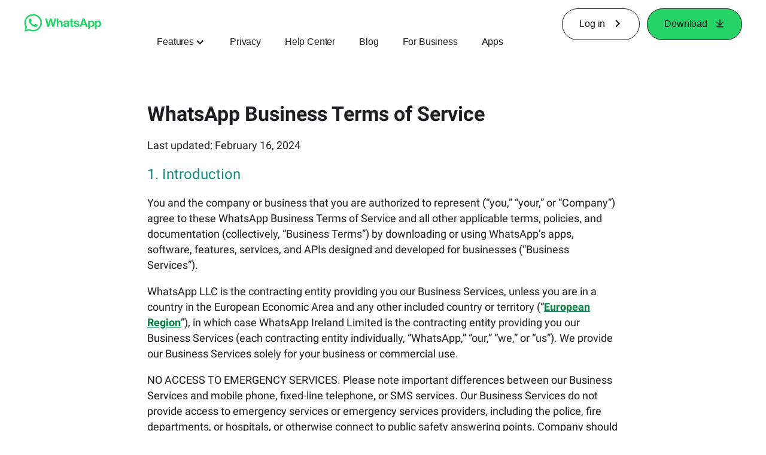

--- FILE ---
content_type: application/x-javascript; charset=utf-8
request_url: https://www.whatsapp.com/ajax/bz?__a=1&__ccg=UNKNOWN&__dyn=7xe6E5aQ1PyUbFp41twpUnwgU29zE6u7E3rw5ux609vCwjE1EE2Cw8G0um4o5-0me0sy0ny0RE2Jw8W1uw2oE17U2ZwrU1Xo1UU3jwea&__hs=20461.BP%3Awhatsapp_www_pkg.2.0...0&__hsi=7592864699819056247&__req=1&__rev=1031755485&__s=vhxkld%3Avwo2s2%3A2ryue2&__user=0&dpr=2&jazoest=2880&lsd=AdF3WXCbvCE
body_size: -1786
content:
for (;;);{"__ar":1,"rid":"Ab54opBKK6cAUBdHa8qatyd","payload":null,"lid":"7592864713685831067"}